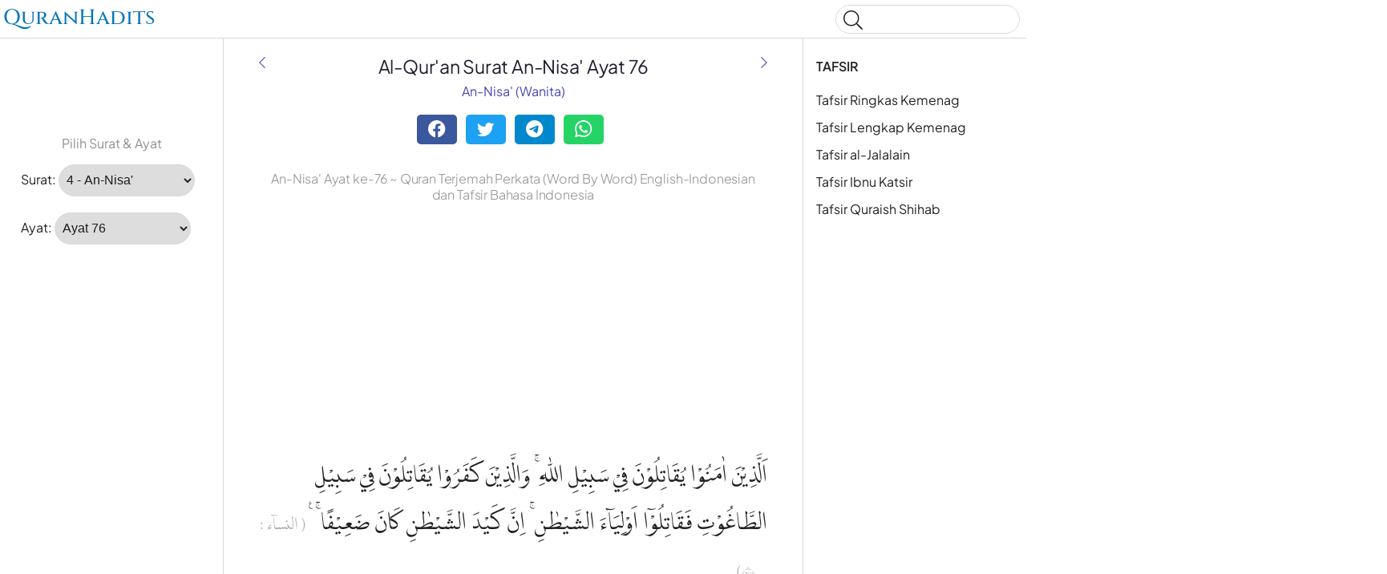

--- FILE ---
content_type: text/html
request_url: https://quranhadits.com/quran/4-an-nisa/an-nisa-ayat-76/
body_size: 5670
content:
<!doctype html>
<html lang="id"><head>
    <!-- Google tag (gtag.js) -->
    <script async src="https://www.googletagmanager.com/gtag/js?id=G-DF3K644T40"></script>
    <script>window.dataLayer = window.dataLayer || []; function gtag(){dataLayer.push(arguments);} gtag('js', new Date());gtag('config', 'G-DF3K644T40');
    </script>
    <meta charset="utf-8">
    <title>Surat An-Nisa' Ayat 76 - Qur'an Tafsir Perkata</title>
    <meta name="description" content="Surat An-Nisa' Ayat 76 Word By Word (Terjemah Perkata) English-Indonesia. Quran Terjemah Perkata lengkap disertai dengan Tafsir Ringkas Kemenag, Tafsir Lengkap Kemenag, Tafsir al-Jalalain, Tafsir Ibnu Katsir, Tafsir Quraish Shihab">
    <link rel="canonical" href="https://quranhadits.com/quran/4-an-nisa/an-nisa-ayat-76/">
    <meta name="viewport" content="width=device-width, initial-scale=1">
    <link rel="apple-touch-icon" sizes="180x180" href="/apple-touch-icon.png">
    <link rel="icon" type="image/png" sizes="32x32" href="/favicon-32x32.png">
    <link rel="icon" type="image/png" sizes="16x16" href="/favicon-16x16.png">
    <link rel="shortcut icon" href="/favicon.ico">
<link href="/assets/css/quran.css" rel="stylesheet">
<script type="application/ld+json">{"@context": "http://schema.org","@type": "WebPage","name": "Surat An-Nisa' Ayat 76 - Qur'an Tafsir Perkata","headline": "Surat An-Nisa' Ayat 76 - Qur'an Tafsir Perkata","inLanguage": "id","mainEntityOfPage": {"@type": "WebPage","@id": "https://quranhadits.com/quran/4-an-nisa/an-nisa-ayat-76/"},"publisher": {"@type": "Organization","name": "quranhadits.com","logo": {"@type": "imageObject","url": "https://quranhadits.com/assets/images/quranhadits.png"}},"author": {"@type": "Person","name": "QuranHadits"},"editor": "QuranHadits","url": "https://quranhadits.com/quran/4-an-nisa/an-nisa-ayat-76/"}</script><script async src="https://pagead2.googlesyndication.com/pagead/js/adsbygoogle.js?client=ca-pub-3288866780282962" crossorigin="anonymous"></script><script>
    var quranId = {layout: "quran_id", sura_num: "4", surah_slug: "4-an-nisa", surah_select: "4 - An-Nisa'", ayah_num: "76"}         
</script>
</head>
<body dir="ltr">
  <svg class="md-svg">
      <defs>
      </defs>
 </svg>
  <input class="md-toggle" data-md-toggle="drawer" type="checkbox" id="__drawer">
  <input class="md-toggle" data-md-toggle="search" type="checkbox" id="__search">
  <label class="md-overlay" data-md-component="overlay" for="__drawer"></label>
  <a href="#content" tabindex="1" class="md-skip">
        Skip to content
      </a><header class="md-header" data-md-component="header">
    <nav class="md-header-nav md-grid">
      <div class="md-flex">
        <div class="md-flex__cell md-flex__cell--shrink">
          <label class="md-icon md-icon--menu md-header-nav__button" for="__drawer"></label>
        </div>
        <div class="md-flex__cell md-flex__cell--stretch">
          <div class="md-flex__ellipsis md-header-nav__title" data-md-component="title"><a href="https://quranhadits.com"><span>QuranHadits</span></a></div>
        </div>
        <div class="md-flex__cell md-flex__cell--shrink">
          <label class="md-icon md-icon--search md-header-nav__button" for="__search"></label>
          <div class="md-search" data-md-component="search" role="dialog">
            <label class="md-search__overlay" for="__search"></label>
            <div class="md-search__inner" role="search">
<div class="gcse-search"></div>
              <form class="md-search__form" name="search" action="/search.html" target="_top">
                <input type="text" class="md-search__input" name="q" placeholder="Search" data-md-component="query" data-md-state="active">
                <label class="md-icon md-search__icon" for="__search"></label>
                <button type="reset" class="md-icon md-search__icon" data-md-component="reset" tabindex="-1">&#xF00D;</button>
              </form>
              <div class="md-search__output">
                <div class="md-search__scrollwrap" data-md-scrollfix>
                  <div class="md-search-result" data-md-component="result">
                    <div class="md-search-result__meta">
                      Type to start searching
                    </div>
                    <ol class="md-search-result__list"></ol>
                  </div>
                </div>
              </div>
            </div>
          </div>
        </div>
      </div>
    </nav>
  </header><div class="md-container">
    <main class="md-main">
      <div class="md-main__inner md-grid" data-md-component="container">
        <div class="md-sidebar md-sidebar--primary" data-md-component="navigation">
          <div class="md-sidebar__scrollwrap">
            <div class="md-sidebar__inner">
              <nav class="md-nav md-nav--primary" data-md-level="0">
                <ul class="md-nav__list" data-md-scrollfix><li class="md-nav__item md-nav__item--active">
                    <input class="md-toggle md-nav__toggle" data-md-toggle="toc" type="checkbox" id="__toc">
                    <label class="md-nav__link md-nav__link--active" for="__toc">Tafsir <br><small class="text-muted">An-Nisa' Ayat 76</small></label>
                    <nav class="md-nav md-nav--secondary">
                      <label class="md-nav__title" for="__toc">Tafsir</label>
                      <ul class="md-nav__list" data-md-scrollfix></ul>
                    </nav>
                  </li><p class="text-center text-muted">Pilih Surat &amp; Ayat</p>
<li class="md-nav__item md-nav__item--active">
  <div placeholder role="listitem">
    <label for="surah">Surat:</label>
    <select name="inputSura" id="inputSura" class="form-control" disabled>
    </select>
  </div>
</li>
<li class="md-nav__item md-nav__item--active">
  <div placeholder role="listitem">
    <label>Ayat:</label>
    <select name="inputAya" id="inputAya" class="form-control" disabled>
    </select>
  </div>
</li>
                </ul>
              </nav>
            </div>
          </div><script async src="https://pagead2.googlesyndication.com/pagead/js/adsbygoogle.js?client=ca-pub-3288866780282962" crossorigin="anonymous"></script>
          <!-- sl_160600 -->
          <ins class="adsbygoogle" style="display:block" data-ad-client="ca-pub-3288866780282962" data-ad-slot="5389216845" data-ad-format="auto" data-full-width-responsive="true"></ins>
          <script>(adsbygoogle = window.adsbygoogle || []).push({});</script></div><div class="md-sidebar md-sidebar--secondary" data-md-component="toc">
  <div class="md-sidebar__scrollwrap">
    <div class="md-sidebar__inner">
      <nav class="md-nav md-nav--secondary">
        <label class="md-nav__title" for="__toc">TAFSIR</label>
        <ul class="md-nav__list" data-md-scrollfix><li class="md-nav__item"><a href="#tafsir-ringkas-kemenag" class="md-nav__link">Tafsir Ringkas Kemenag</a></li><li class="md-nav__item"><a href="#tafsir-lengkap-kemenag" class="md-nav__link">Tafsir Lengkap Kemenag</a></li><li class="md-nav__item"><a href="#tafsir-jalalain" class="md-nav__link">Tafsir al-Jalalain</a></li><li class="md-nav__item"><a href="#tafsir-ibnu-katsir" class="md-nav__link">Tafsir Ibnu Katsir</a></li><li class="md-nav__item"><a href="#tafsir-quraish-shihab" class="md-nav__link">Tafsir Quraish Shihab</a></li></ul>
      </nav>
    </div>
  </div>
</div>
<div id="content" class="md-content">
<article class="md-content__inner md-typeset">
    <h1 id="title">Al-Qur'an Surat An-Nisa' Ayat 76</h1>
    <div class="category">
        <a href="/quran/4-an-nisa/">An-Nisa' (Wanita)</a>
    </div><a href="/quran/4-an-nisa/an-nisa-ayat-75/" title="Surat An-Nisa&#39; Ayat 75" rel="prev">
          <i class="md-icon md-icon--arrow-back"></i>
      </a><a href="/quran/4-an-nisa/an-nisa-ayat-77/" title="Surat An-Nisa&#39; Ayat 77" rel="next">
          <i class="md-icon md-icon--arrow-forward"></i>
      </a><div class="social-share">
        <div class="social-share">
          <a href="https://facebook.com/sharer.php?u=https%3A%2F%2Fquranhadits.com%2Fquran%2F4-an-nisa%2Fan-nisa-ayat-76%2F" rel="noopener noreferrer nofollow" target="_blank" class="btn social-btn btn-facebook">
            <i class="fa fa-facebook fa-lg"></i>
          </a>
          <a href="https://twitter.com/intent/tweet?url=https%3A%2F%2Fquranhadits.com%2Fquran%2F4-an-nisa%2Fan-nisa-ayat-76%2F&text=Surat+An-Nisa%27+Ayat+76" rel="noopener noreferrer nofollow" target="_blank" class="btn social-btn btn-twitter">
            <i class="fa fa-twitter fa-lg"></i>
          </a>
          <a href="https://telegram.me/share/url?url=https%3A%2F%2Fquranhadits.com%2Fquran%2F4-an-nisa%2Fan-nisa-ayat-76%2F&text=Surat+An-Nisa%27+Ayat+76" rel="noopener noreferrer nofollow" target="_blank" class="btn social-btn btn-telegram">
            <i class="fa fa-telegram fa-lg"></i>
          </a>
          <a href="https://web.whatsapp.com/send?l=en&text=Surat+An-Nisa%27+Ayat+76%20https%3A%2F%2Fquranhadits.com%2Fquran%2F4-an-nisa%2Fan-nisa-ayat-76%2F" rel="noopener noreferrer nofollow" target="_blank" class="btn social-btn btn-whatsapp">
            <i class="fa fa-whatsapp fa-lg"></i>
          </a>
        </div>
    </div> 
    <h2>An-Nisa' Ayat ke-76 ~ Quran Terjemah Perkata (Word By Word) English-Indonesian dan Tafsir Bahasa Indonesia</h2>

    <script async src="https://pagead2.googlesyndication.com/pagead/js/adsbygoogle.js?client=ca-pub-3288866780282962" crossorigin="anonymous"></script>
    <!-- sl_resp2 -->
    <ins class="adsbygoogle" style="display:block" data-ad-client="ca-pub-3288866780282962" data-ad-slot="1288156479" data-ad-format="auto" data-full-width-responsive="true"></ins>
    <script>(adsbygoogle = window.adsbygoogle || []).push({});</script>

    <p class="quran-arabic" lang="ar" translate="no">اَلَّذِيْنَ اٰمَنُوْا يُقَاتِلُوْنَ فِيْ سَبِيْلِ اللّٰهِ ۚ وَالَّذِيْنَ كَفَرُوْا يُقَاتِلُوْنَ فِيْ سَبِيْلِ الطَّاغُوْتِ فَقَاتِلُوْٓا  اَوْلِيَاۤءَ الشَّيْطٰنِ ۚ اِنَّ كَيْدَ الشَّيْطٰنِ كَانَ ضَعِيْفًا ۚ ࣖ  <small class="surah-ayah-info text-muted">( النساۤء : ٧٦)</small></p>
    <div id="quran-words" class="quran-list">
    <dl class="quran-dl"><dt class="qw-t" translate="no">alladhīna</dt><dt class="qw-c" lang="ar">ٱلَّذِينَ</dt><dt class="qw-m" lang="en">Those who</dt><dd class="qw-b" lang="id">orang-orang yang</dd></dl><dl class="quran-dl"><dt class="qw-t" translate="no">āmanū</dt><dt class="qw-c" lang="ar">ءَامَنُوا۟</dt><dt class="qw-m" lang="en">believe</dt><dd class="qw-b" lang="id">beriman</dd></dl><dl class="quran-dl"><dt class="qw-t" translate="no">yuqātilūna</dt><dt class="qw-c" lang="ar">يُقَٰتِلُونَ</dt><dt class="qw-m" lang="en">they fight</dt><dd class="qw-b" lang="id">mereka berperang</dd></dl><dl class="quran-dl"><dt class="qw-t" translate="no">fī</dt><dt class="qw-c" lang="ar">فِى</dt><dt class="qw-m" lang="en">in</dt><dd class="qw-b" lang="id">di</dd></dl><dl class="quran-dl"><dt class="qw-t" translate="no">sabīli</dt><dt class="qw-c" lang="ar">سَبِيلِ</dt><dt class="qw-m" lang="en">(the) way</dt><dd class="qw-b" lang="id">jalan</dd></dl><dl class="quran-dl"><dt class="qw-t" translate="no">l-lahi</dt><dt class="qw-c" lang="ar">ٱللَّهِۖ</dt><dt class="qw-m" lang="en">(of) Allah;</dt><dd class="qw-b" lang="id">Allah</dd></dl><dl class="quran-dl"><dt class="qw-t" translate="no">wa-alladhīna</dt><dt class="qw-c" lang="ar">وَٱلَّذِينَ</dt><dt class="qw-m" lang="en">and those</dt><dd class="qw-b" lang="id">dan orang-orang yang</dd></dl><dl class="quran-dl"><dt class="qw-t" translate="no">kafarū</dt><dt class="qw-c" lang="ar">كَفَرُوا۟</dt><dt class="qw-m" lang="en">who disbelieve</dt><dd class="qw-b" lang="id">kafir/ingkar</dd></dl><dl class="quran-dl"><dt class="qw-t" translate="no">yuqātilūna</dt><dt class="qw-c" lang="ar">يُقَٰتِلُونَ</dt><dt class="qw-m" lang="en">they fight</dt><dd class="qw-b" lang="id">mereka berperang</dd></dl><dl class="quran-dl"><dt class="qw-t" translate="no">fī</dt><dt class="qw-c" lang="ar">فِى</dt><dt class="qw-m" lang="en">in</dt><dd class="qw-b" lang="id">di</dd></dl><dl class="quran-dl"><dt class="qw-t" translate="no">sabīli</dt><dt class="qw-c" lang="ar">سَبِيلِ</dt><dt class="qw-m" lang="en">(the) way</dt><dd class="qw-b" lang="id">jalan</dd></dl><dl class="quran-dl"><dt class="qw-t" translate="no">l-ṭāghūti</dt><dt class="qw-c" lang="ar">ٱلطَّٰغُوتِ</dt><dt class="qw-m" lang="en">(of) the false deities</dt><dd class="qw-b" lang="id">Tagut</dd></dl><dl class="quran-dl"><dt class="qw-t" translate="no">faqātilū</dt><dt class="qw-c" lang="ar">فَقَٰتِلُوٓا۟</dt><dt class="qw-m" lang="en">So fight (against)</dt><dd class="qw-b" lang="id">maka perangilah</dd></dl><dl class="quran-dl"><dt class="qw-t" translate="no">awliyāa</dt><dt class="qw-c" lang="ar">أَوْلِيَآءَ</dt><dt class="qw-m" lang="en">(the) friends</dt><dd class="qw-b" lang="id">kawan-kawan</dd></dl><dl class="quran-dl"><dt class="qw-t" translate="no">l-shayṭāni</dt><dt class="qw-c" lang="ar">ٱلشَّيْطَٰنِۖ</dt><dt class="qw-m" lang="en">(of) the Shaitaan</dt><dd class="qw-b" lang="id">syaitan</dd></dl><dl class="quran-dl"><dt class="qw-t" translate="no">inna</dt><dt class="qw-c" lang="ar">إِنَّ</dt><dt class="qw-m" lang="en">Indeed</dt><dd class="qw-b" lang="id">sesungguhnya</dd></dl><dl class="quran-dl"><dt class="qw-t" translate="no">kayda</dt><dt class="qw-c" lang="ar">كَيْدَ</dt><dt class="qw-m" lang="en">(the) strategy</dt><dd class="qw-b" lang="id">tipu daya</dd></dl><dl class="quran-dl"><dt class="qw-t" translate="no">l-shayṭāni</dt><dt class="qw-c" lang="ar">ٱلشَّيْطَٰنِ</dt><dt class="qw-m" lang="en">(of) the Shaitaan</dt><dd class="qw-b" lang="id">syaitan</dd></dl><dl class="quran-dl"><dt class="qw-t" translate="no">kāna</dt><dt class="qw-c" lang="ar">كَانَ</dt><dt class="qw-m" lang="en">is</dt><dd class="qw-b" lang="id">adalah</dd></dl><dl class="quran-dl"><dt class="qw-t" translate="no">ḍaʿīfan</dt><dt class="qw-c" lang="ar">ضَعِيفًا</dt><dt class="qw-m" lang="en">weak</dt><dd class="qw-b" lang="id">lemah</dd></dl>
    </div>
    <h3 class="subtitle">Transliterasi Latin:</h3>    
    <q class="transliteration">Allażīna āmanụ yuqātilụna fī sabīlillāh, wallażīna kafarụ yuqātilụna fī sabīliṭ-ṭāgụti fa qātilū auliyā`asy-syaiṭān, inna kaidasy-syaiṭāni kāna ḍa'īfā</q>  <em>(QS. 4:76)</em>    
    <h3 class="subtitle">English Sahih:</h3>
    <blockquote class="translation secondary" lang="en">Those who believe fight in the cause of Allah&#44; and those who disbelieve fight in the cause of Taghut. So fight against the allies of Satan. Indeed&#44; the plot of Satan has ever been weak. (<strong>QS. [4]An-Nisa verse 76</strong>)</blockquote>    
    <h3 class="subtitle">Arti / Terjemahan:</h3>
    <blockquote class="translation">Orang-orang yang beriman berperang di jalan Allah, dan orang-orang yang kafir berperang di jalan thaghut, sebab itu perangilah kawan-kawan syaitan itu, karena sesungguhnya tipu daya syaitan itu adalah lemah. (<strong>QS. An-Nisa' ayat 76</strong>)</blockquote>

    <script async src="https://pagead2.googlesyndication.com/pagead/js/adsbygoogle.js?client=ca-pub-3288866780282962" crossorigin="anonymous"></script>
    <!-- newresponsive1 -->
    <ins class="adsbygoogle" style="display:block" data-ad-client="ca-pub-3288866780282962" data-ad-slot="8940978725" data-ad-format="auto" data-full-width-responsive="true"></ins>
    <script>(adsbygoogle = window.adsbygoogle || []).push({});</script><h3 id="tafsir-ringkas-kemenag"><a href="#tafsir-ringkas-kemenag">Tafsir Ringkas Kemenag<br><small>Kementrian Agama RI</small></a></h3>
    <p>Allah mengingatkan sekali lagi tentang nilai orang-orang beriman dan orang-orang kafir. Orang-orang yang beriman kepada Allah dan Rasul-Nya dan berperang di jalan Allah untuk menegakkan keadilan dan kebenaran, dan orang-orang yang kafir berperang di jalan Tagut dengan tujuan menebarkan kejahatan dan berbuat kezaliman. Maka oleh sebab itu, perangilah kawan-kawan setan itu agar kejahatan dan kezaliman tidak terus berkembang, karena sesungguhnya tipu daya setan dan juga kawan-kawan setan itu lemah dan rapuh. &nbsp;</p><h3 id="tafsir-lengkap-kemenag"><a href="#tafsir-lengkap-kemenag">Tafsir Lengkap Kemenag<br><small>Kementrian Agama RI</small></a></h3>
    <p>Orang mukmin berperang untuk menegakkan keadilan dan membela diri, sedang orang musyrik berperang karena mengikuti hawa nafsu yang dikendalikan oleh setan dan mengembangkan angkara murka di dunia, sehingga kalau orang mukmin meninggalkan atau mengabaikan tugas berperang di jalan Allah, niscaya kerusakan yang ditimbulkan oleh berbagai perbuatan hawa nafsu akan merajalela.<br />Oleh karena tujuan berperang dalam Islam demikian suci dan murninya, yaitu untuk mempertahankan diri dan membasmi kezaliman dan angkara murka, maka hendaklah kaum Muslimin menyerang musuh-musuh Islam yang menjadi kawan-kawan setan itu, dan hendaklah diyakini, bahwa tipu daya setan itu lemah, tidak akan mampu mengalahkan orang-orang yang benar-benar beriman.<br /><br /></p><h3 id="tafsir-jalalain"><a href="#tafsir-jalalain">Tafsir al-Jalalain<br><small>Jalaluddin al-Mahalli dan Jalaluddin as-Suyuthi</small></a></h3>
    <p>(Orang-orang yang beriman berperang di jalan Allah sedangkan orang-orang kafir berperang di jalan tagut) setan. (Maka perangilah anak buah setan itu) maksudnya penyokong-penyokong agamanya niscaya kamu akan beroleh kemenangan karena kekuatanmu dengan Allah. (Sesungguhnya tipu daya setan) terhadap orang-orang beriman (adalah lemah) tidak akan dapat mengatasi siasat Allah terhadap orang-orang kafir itu.</p>  

    <script async src="https://pagead2.googlesyndication.com/pagead/js/adsbygoogle.js?client=ca-pub-3288866780282962" crossorigin="anonymous"></script>
    <!-- newresponsive2 -->
    <ins class="adsbygoogle" style="display:block" data-ad-client="ca-pub-3288866780282962" data-ad-slot="7915316445" data-ad-format="auto" data-full-width-responsive="true"></ins>
    <script>(adsbygoogle = window.adsbygoogle || []).push({});</script><h3 id="tafsir-ibnu-katsir"><a href="#tafsir-ibnu-katsir">Tafsir Ibnu Katsir<br><small>Ismail bin Umar Al-Quraisyi bin Katsir</small></a></h3>
    <p><b>Firman Allah Swt.&#58; </b><br /><br /><i>Orang-orang yang beriman berperang di jalan Allah, dan orang-orang yang kafir berperang di jalan tagut. </i><br /><br />Orang-orang mukmin berperang karena taat kepada Allah dan ingin memperoleh rida-Nya, sedangkan orang-orang kafir berperang karena taat kepada setan.<br /><br />Kemudian Allah menggugah semangat orang-orang mukmin untuk memerangi musuh-musuh Allah melalui firman-Nya&#58; <br /><br /><i>Sebab itu, perangilah kawan-kawan setan itu, karena sesungguhnya tipu daya setan itu adalah lemah.</i></p><h3 id="tafsir-quraish-shihab"><a href="#tafsir-quraish-shihab">Tafsir Quraish Shihab<br><small>Muhammad Quraish Shihab</small></a></h3>
    <p>Orang-orang yang percaya dan tunduk kepada kebenaran, berperang demi menegakkan kalimat Allah, keadilan dan kebenaran. Sedangkan orang-orang yang ingkar dan membangkang, berperang di jalan kezaliman dan kerusakan. Mereka adalah penolong-penolong setan. Maka dari itu, wahai orang-orang yang beriman, perangilah mereka dan ketahuilah bahwa sesungguhnya kalian akan menang melawan mereka dengan pertolongan Allah. Karena, tipu daya setan itu sebenarnya sangat lemah, meskipun dapat mendatangkan kerusakan amat besar. Kemenangan hanya untuk yang benar.</p></article>
</div>
</div>
    </main>
  </div><footer class="md-footer">
      <div class="md-footer-nav">
        <nav class="md-footer-nav__inner md-grid"><a href="/quran/4-an-nisa/an-nisa-ayat-75/" title="Surat An-Nisa&#39; Ayat 75 " class="md-flex md-footer-nav__link md-footer-nav__link--prev" rel="prev">
            <div class="md-flex__cell md-flex__cell--shrink">
              <i class="md-icon md-icon--arrow-back md-footer-nav__button"></i>
            </div>
            <div class="md-flex__cell md-flex__cell--stretch md-footer-nav__title">
              <span class="md-flex__ellipsis">
                <span class="md-footer-nav__direction">
                  Ayat Sebelumnya
                </span> Surat An-Nisa&#39; Ayat 75
              </span>
            </div>
          </a><a href="/quran/4-an-nisa/an-nisa-ayat-77/" title="Surat An-Nisa&#39; Ayat 77" class="md-flex md-footer-nav__link md-footer-nav__link--next" rel="next">
            <div class="md-flex__cell md-flex__cell--stretch md-footer-nav__title">
              <span class="md-flex__ellipsis">
                <span class="md-footer-nav__direction">
                  Ayat Selanjutnya
                </span> Surat An-Nisa&#39; Ayat 77
              </span>
            </div>
            <div class="md-flex__cell md-flex__cell--shrink">
              <i class="md-icon md-icon--arrow-forward md-footer-nav__button"></i>
            </div>
          </a></nav>
      </div>
      <div class="md-footer-meta md-typeset">
        <div class="md-footer-meta__inner md-grid">
          <div class="md-footer-copyright">
            <div class="md-footer-copyright__highlight">
              &copy; <span id="copyrighYear"></span> <a href="https://quranhadits.com">QuranHadits.com</a>
            </div>
          </div>
          <div class="md-footer-social"><div><small class="text-muted">&nbsp;&nbsp;sumber: quran.kemenag.go.id</small></div><a href="/about/" class="md-footer__link">About</a>
            <a href="/contact/" class="md-footer__link">Contact</a>
            <a href="/privacy/" class="md-footer__link">Privacy Policy</a>
          </div>
        </div>
      </div>
    </footer><script src="https://ajax.googleapis.com/ajax/libs/jquery/1.11.2/jquery.min.js"></script>
  <script>
    window.jQuery || document.write('<script src="/assets/js/jquery.min.js?v.1.11.2"><\/script>')
  </script><script src="/assets/js/quran.js"></script><script defer src="https://static.cloudflareinsights.com/beacon.min.js/vcd15cbe7772f49c399c6a5babf22c1241717689176015" integrity="sha512-ZpsOmlRQV6y907TI0dKBHq9Md29nnaEIPlkf84rnaERnq6zvWvPUqr2ft8M1aS28oN72PdrCzSjY4U6VaAw1EQ==" data-cf-beacon='{"version":"2024.11.0","token":"34c04c46c7dd4eab8669b5649e8ae11a","r":1,"server_timing":{"name":{"cfCacheStatus":true,"cfEdge":true,"cfExtPri":true,"cfL4":true,"cfOrigin":true,"cfSpeedBrain":true},"location_startswith":null}}' crossorigin="anonymous"></script>
</body>

</html>

--- FILE ---
content_type: text/html; charset=utf-8
request_url: https://www.google.com/recaptcha/api2/aframe
body_size: 266
content:
<!DOCTYPE HTML><html><head><meta http-equiv="content-type" content="text/html; charset=UTF-8"></head><body><script nonce="hKl2E4fxNJH5DszuqG6CfA">/** Anti-fraud and anti-abuse applications only. See google.com/recaptcha */ try{var clients={'sodar':'https://pagead2.googlesyndication.com/pagead/sodar?'};window.addEventListener("message",function(a){try{if(a.source===window.parent){var b=JSON.parse(a.data);var c=clients[b['id']];if(c){var d=document.createElement('img');d.src=c+b['params']+'&rc='+(localStorage.getItem("rc::a")?sessionStorage.getItem("rc::b"):"");window.document.body.appendChild(d);sessionStorage.setItem("rc::e",parseInt(sessionStorage.getItem("rc::e")||0)+1);localStorage.setItem("rc::h",'1768977076855');}}}catch(b){}});window.parent.postMessage("_grecaptcha_ready", "*");}catch(b){}</script></body></html>